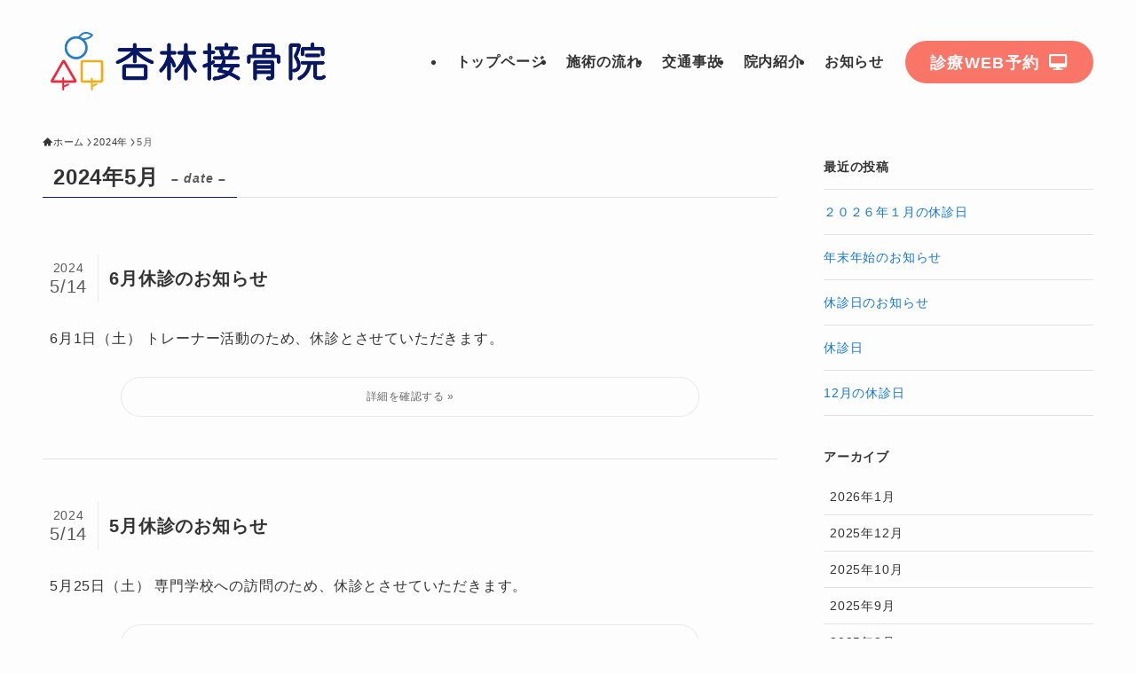

--- FILE ---
content_type: text/html; charset=UTF-8
request_url: https://kyorin-sekkotsuin.net/date/2024/05/
body_size: 13434
content:
<!DOCTYPE html><html lang="ja" data-loaded="false" data-scrolled="false" data-spmenu="closed"><head><meta charset="utf-8"><meta name="format-detection" content="telephone=no"><meta http-equiv="X-UA-Compatible" content="IE=edge"><meta name="viewport" content="width=device-width, viewport-fit=cover"><meta name='robots' content='max-image-preview:large' /><link rel="alternate" type="application/rss+xml" title="杏林接骨院 &raquo; フィード" href="https://kyorin-sekkotsuin.net/feed/" /><link rel="alternate" type="application/rss+xml" title="杏林接骨院 &raquo; コメントフィード" href="https://kyorin-sekkotsuin.net/comments/feed/" /><title>2024年5月 | 杏林接骨院</title><meta name="robots" content="noindex"><meta name="description" content="2024年5月の記事一覧ページです。"><link rel="canonical" href="https://kyorin-sekkotsuin.net/date/2024/05/"><meta property="og:locale" content="ja_JP"><meta property="og:type" content="website"><meta property="og:title" content="2024年5月 | 杏林接骨院"><meta property="og:description" content="2024年5月の記事一覧ページです。"><meta property="og:url" content="https://kyorin-sekkotsuin.net/date/2024/05/"><meta property="og:site_name" content="杏林接骨院"><meta name="twitter:card" content="summary"> <style id='wp-img-auto-sizes-contain-inline-css' type='text/css'>img:is([sizes=auto i],[sizes^="auto," i]){contain-intrinsic-size:3000px 1500px}
/*# sourceURL=wp-img-auto-sizes-contain-inline-css */</style><link rel='stylesheet' id='font-awesome-all-css' href='https://kyorin-sekkotsuin.net/wp-content/themes/swell/assets/font-awesome/v6/css/all.min.css?ver=2.10.0' type='text/css' media='all' /><style id='wp-block-library-inline-css' type='text/css'>:root{--wp-block-synced-color:#7a00df;--wp-block-synced-color--rgb:122,0,223;--wp-bound-block-color:var(--wp-block-synced-color);--wp-editor-canvas-background:#ddd;--wp-admin-theme-color:#007cba;--wp-admin-theme-color--rgb:0,124,186;--wp-admin-theme-color-darker-10:#006ba1;--wp-admin-theme-color-darker-10--rgb:0,107,160.5;--wp-admin-theme-color-darker-20:#005a87;--wp-admin-theme-color-darker-20--rgb:0,90,135;--wp-admin-border-width-focus:2px}@media (min-resolution:192dpi){:root{--wp-admin-border-width-focus:1.5px}}.wp-element-button{cursor:pointer}:root .has-very-light-gray-background-color{background-color:#eee}:root .has-very-dark-gray-background-color{background-color:#313131}:root .has-very-light-gray-color{color:#eee}:root .has-very-dark-gray-color{color:#313131}:root .has-vivid-green-cyan-to-vivid-cyan-blue-gradient-background{background:linear-gradient(135deg,#00d084,#0693e3)}:root .has-purple-crush-gradient-background{background:linear-gradient(135deg,#34e2e4,#4721fb 50%,#ab1dfe)}:root .has-hazy-dawn-gradient-background{background:linear-gradient(135deg,#faaca8,#dad0ec)}:root .has-subdued-olive-gradient-background{background:linear-gradient(135deg,#fafae1,#67a671)}:root .has-atomic-cream-gradient-background{background:linear-gradient(135deg,#fdd79a,#004a59)}:root .has-nightshade-gradient-background{background:linear-gradient(135deg,#330968,#31cdcf)}:root .has-midnight-gradient-background{background:linear-gradient(135deg,#020381,#2874fc)}:root{--wp--preset--font-size--normal:16px;--wp--preset--font-size--huge:42px}.has-regular-font-size{font-size:1em}.has-larger-font-size{font-size:2.625em}.has-normal-font-size{font-size:var(--wp--preset--font-size--normal)}.has-huge-font-size{font-size:var(--wp--preset--font-size--huge)}.has-text-align-center{text-align:center}.has-text-align-left{text-align:left}.has-text-align-right{text-align:right}.has-fit-text{white-space:nowrap!important}#end-resizable-editor-section{display:none}.aligncenter{clear:both}.items-justified-left{justify-content:flex-start}.items-justified-center{justify-content:center}.items-justified-right{justify-content:flex-end}.items-justified-space-between{justify-content:space-between}.screen-reader-text{border:0;clip-path:inset(50%);height:1px;margin:-1px;overflow:hidden;padding:0;position:absolute;width:1px;word-wrap:normal!important}.screen-reader-text:focus{background-color:#ddd;clip-path:none;color:#444;display:block;font-size:1em;height:auto;left:5px;line-height:normal;padding:15px 23px 14px;text-decoration:none;top:5px;width:auto;z-index:100000}html :where(.has-border-color){border-style:solid}html :where([style*=border-top-color]){border-top-style:solid}html :where([style*=border-right-color]){border-right-style:solid}html :where([style*=border-bottom-color]){border-bottom-style:solid}html :where([style*=border-left-color]){border-left-style:solid}html :where([style*=border-width]){border-style:solid}html :where([style*=border-top-width]){border-top-style:solid}html :where([style*=border-right-width]){border-right-style:solid}html :where([style*=border-bottom-width]){border-bottom-style:solid}html :where([style*=border-left-width]){border-left-style:solid}html :where(img[class*=wp-image-]){height:auto;max-width:100%}:where(figure){margin:0 0 1em}html :where(.is-position-sticky){--wp-admin--admin-bar--position-offset:var(--wp-admin--admin-bar--height,0px)}@media screen and (max-width:600px){html :where(.is-position-sticky){--wp-admin--admin-bar--position-offset:0px}}

/*# sourceURL=wp-block-library-inline-css */</style><style id='wp-block-archives-inline-css' type='text/css'>.wp-block-archives{box-sizing:border-box}.wp-block-archives-dropdown label{display:block}
/*# sourceURL=https://kyorin-sekkotsuin.net/wp-includes/blocks/archives/style.min.css */</style><style id='wp-block-categories-inline-css' type='text/css'>.wp-block-categories{box-sizing:border-box}.wp-block-categories.alignleft{margin-right:2em}.wp-block-categories.alignright{margin-left:2em}.wp-block-categories.wp-block-categories-dropdown.aligncenter{text-align:center}.wp-block-categories .wp-block-categories__label{display:block;width:100%}
/*# sourceURL=https://kyorin-sekkotsuin.net/wp-includes/blocks/categories/style.min.css */</style><style id='wp-block-heading-inline-css' type='text/css'>h1:where(.wp-block-heading).has-background,h2:where(.wp-block-heading).has-background,h3:where(.wp-block-heading).has-background,h4:where(.wp-block-heading).has-background,h5:where(.wp-block-heading).has-background,h6:where(.wp-block-heading).has-background{padding:1.25em 2.375em}h1.has-text-align-left[style*=writing-mode]:where([style*=vertical-lr]),h1.has-text-align-right[style*=writing-mode]:where([style*=vertical-rl]),h2.has-text-align-left[style*=writing-mode]:where([style*=vertical-lr]),h2.has-text-align-right[style*=writing-mode]:where([style*=vertical-rl]),h3.has-text-align-left[style*=writing-mode]:where([style*=vertical-lr]),h3.has-text-align-right[style*=writing-mode]:where([style*=vertical-rl]),h4.has-text-align-left[style*=writing-mode]:where([style*=vertical-lr]),h4.has-text-align-right[style*=writing-mode]:where([style*=vertical-rl]),h5.has-text-align-left[style*=writing-mode]:where([style*=vertical-lr]),h5.has-text-align-right[style*=writing-mode]:where([style*=vertical-rl]),h6.has-text-align-left[style*=writing-mode]:where([style*=vertical-lr]),h6.has-text-align-right[style*=writing-mode]:where([style*=vertical-rl]){rotate:180deg}
/*# sourceURL=https://kyorin-sekkotsuin.net/wp-includes/blocks/heading/style.min.css */</style><style id='wp-block-latest-posts-inline-css' type='text/css'>.wp-block-latest-posts{box-sizing:border-box}.wp-block-latest-posts.alignleft{margin-right:2em}.wp-block-latest-posts.alignright{margin-left:2em}.wp-block-latest-posts.wp-block-latest-posts__list{list-style:none}.wp-block-latest-posts.wp-block-latest-posts__list li{clear:both;overflow-wrap:break-word}.wp-block-latest-posts.is-grid{display:flex;flex-wrap:wrap}.wp-block-latest-posts.is-grid li{margin:0 1.25em 1.25em 0;width:100%}@media (min-width:600px){.wp-block-latest-posts.columns-2 li{width:calc(50% - .625em)}.wp-block-latest-posts.columns-2 li:nth-child(2n){margin-right:0}.wp-block-latest-posts.columns-3 li{width:calc(33.33333% - .83333em)}.wp-block-latest-posts.columns-3 li:nth-child(3n){margin-right:0}.wp-block-latest-posts.columns-4 li{width:calc(25% - .9375em)}.wp-block-latest-posts.columns-4 li:nth-child(4n){margin-right:0}.wp-block-latest-posts.columns-5 li{width:calc(20% - 1em)}.wp-block-latest-posts.columns-5 li:nth-child(5n){margin-right:0}.wp-block-latest-posts.columns-6 li{width:calc(16.66667% - 1.04167em)}.wp-block-latest-posts.columns-6 li:nth-child(6n){margin-right:0}}:root :where(.wp-block-latest-posts.is-grid){padding:0}:root :where(.wp-block-latest-posts.wp-block-latest-posts__list){padding-left:0}.wp-block-latest-posts__post-author,.wp-block-latest-posts__post-date{display:block;font-size:.8125em}.wp-block-latest-posts__post-excerpt,.wp-block-latest-posts__post-full-content{margin-bottom:1em;margin-top:.5em}.wp-block-latest-posts__featured-image a{display:inline-block}.wp-block-latest-posts__featured-image img{height:auto;max-width:100%;width:auto}.wp-block-latest-posts__featured-image.alignleft{float:left;margin-right:1em}.wp-block-latest-posts__featured-image.alignright{float:right;margin-left:1em}.wp-block-latest-posts__featured-image.aligncenter{margin-bottom:1em;text-align:center}
/*# sourceURL=https://kyorin-sekkotsuin.net/wp-includes/blocks/latest-posts/style.min.css */</style><style id='wp-block-group-inline-css' type='text/css'>.wp-block-group{box-sizing:border-box}:where(.wp-block-group.wp-block-group-is-layout-constrained){position:relative}
/*# sourceURL=https://kyorin-sekkotsuin.net/wp-includes/blocks/group/style.min.css */</style><style id='global-styles-inline-css' type='text/css'>:root{--wp--preset--aspect-ratio--square: 1;--wp--preset--aspect-ratio--4-3: 4/3;--wp--preset--aspect-ratio--3-4: 3/4;--wp--preset--aspect-ratio--3-2: 3/2;--wp--preset--aspect-ratio--2-3: 2/3;--wp--preset--aspect-ratio--16-9: 16/9;--wp--preset--aspect-ratio--9-16: 9/16;--wp--preset--color--black: #000;--wp--preset--color--cyan-bluish-gray: #abb8c3;--wp--preset--color--white: #fff;--wp--preset--color--pale-pink: #f78da7;--wp--preset--color--vivid-red: #cf2e2e;--wp--preset--color--luminous-vivid-orange: #ff6900;--wp--preset--color--luminous-vivid-amber: #fcb900;--wp--preset--color--light-green-cyan: #7bdcb5;--wp--preset--color--vivid-green-cyan: #00d084;--wp--preset--color--pale-cyan-blue: #8ed1fc;--wp--preset--color--vivid-cyan-blue: #0693e3;--wp--preset--color--vivid-purple: #9b51e0;--wp--preset--color--swl-main: var(--color_main);--wp--preset--color--swl-main-thin: var(--color_main_thin);--wp--preset--color--swl-gray: var(--color_gray);--wp--preset--color--swl-deep-01: var(--color_deep01);--wp--preset--color--swl-deep-02: var(--color_deep02);--wp--preset--color--swl-deep-03: var(--color_deep03);--wp--preset--color--swl-deep-04: var(--color_deep04);--wp--preset--color--swl-pale-01: var(--color_pale01);--wp--preset--color--swl-pale-02: var(--color_pale02);--wp--preset--color--swl-pale-03: var(--color_pale03);--wp--preset--color--swl-pale-04: var(--color_pale04);--wp--preset--gradient--vivid-cyan-blue-to-vivid-purple: linear-gradient(135deg,rgb(6,147,227) 0%,rgb(155,81,224) 100%);--wp--preset--gradient--light-green-cyan-to-vivid-green-cyan: linear-gradient(135deg,rgb(122,220,180) 0%,rgb(0,208,130) 100%);--wp--preset--gradient--luminous-vivid-amber-to-luminous-vivid-orange: linear-gradient(135deg,rgb(252,185,0) 0%,rgb(255,105,0) 100%);--wp--preset--gradient--luminous-vivid-orange-to-vivid-red: linear-gradient(135deg,rgb(255,105,0) 0%,rgb(207,46,46) 100%);--wp--preset--gradient--very-light-gray-to-cyan-bluish-gray: linear-gradient(135deg,rgb(238,238,238) 0%,rgb(169,184,195) 100%);--wp--preset--gradient--cool-to-warm-spectrum: linear-gradient(135deg,rgb(74,234,220) 0%,rgb(151,120,209) 20%,rgb(207,42,186) 40%,rgb(238,44,130) 60%,rgb(251,105,98) 80%,rgb(254,248,76) 100%);--wp--preset--gradient--blush-light-purple: linear-gradient(135deg,rgb(255,206,236) 0%,rgb(152,150,240) 100%);--wp--preset--gradient--blush-bordeaux: linear-gradient(135deg,rgb(254,205,165) 0%,rgb(254,45,45) 50%,rgb(107,0,62) 100%);--wp--preset--gradient--luminous-dusk: linear-gradient(135deg,rgb(255,203,112) 0%,rgb(199,81,192) 50%,rgb(65,88,208) 100%);--wp--preset--gradient--pale-ocean: linear-gradient(135deg,rgb(255,245,203) 0%,rgb(182,227,212) 50%,rgb(51,167,181) 100%);--wp--preset--gradient--electric-grass: linear-gradient(135deg,rgb(202,248,128) 0%,rgb(113,206,126) 100%);--wp--preset--gradient--midnight: linear-gradient(135deg,rgb(2,3,129) 0%,rgb(40,116,252) 100%);--wp--preset--font-size--small: 0.9em;--wp--preset--font-size--medium: 1.1em;--wp--preset--font-size--large: 1.25em;--wp--preset--font-size--x-large: 42px;--wp--preset--font-size--xs: 0.75em;--wp--preset--font-size--huge: 1.6em;--wp--preset--spacing--20: 0.44rem;--wp--preset--spacing--30: 0.67rem;--wp--preset--spacing--40: 1rem;--wp--preset--spacing--50: 1.5rem;--wp--preset--spacing--60: 2.25rem;--wp--preset--spacing--70: 3.38rem;--wp--preset--spacing--80: 5.06rem;--wp--preset--shadow--natural: 6px 6px 9px rgba(0, 0, 0, 0.2);--wp--preset--shadow--deep: 12px 12px 50px rgba(0, 0, 0, 0.4);--wp--preset--shadow--sharp: 6px 6px 0px rgba(0, 0, 0, 0.2);--wp--preset--shadow--outlined: 6px 6px 0px -3px rgb(255, 255, 255), 6px 6px rgb(0, 0, 0);--wp--preset--shadow--crisp: 6px 6px 0px rgb(0, 0, 0);}:where(.is-layout-flex){gap: 0.5em;}:where(.is-layout-grid){gap: 0.5em;}body .is-layout-flex{display: flex;}.is-layout-flex{flex-wrap: wrap;align-items: center;}.is-layout-flex > :is(*, div){margin: 0;}body .is-layout-grid{display: grid;}.is-layout-grid > :is(*, div){margin: 0;}:where(.wp-block-columns.is-layout-flex){gap: 2em;}:where(.wp-block-columns.is-layout-grid){gap: 2em;}:where(.wp-block-post-template.is-layout-flex){gap: 1.25em;}:where(.wp-block-post-template.is-layout-grid){gap: 1.25em;}.has-black-color{color: var(--wp--preset--color--black) !important;}.has-cyan-bluish-gray-color{color: var(--wp--preset--color--cyan-bluish-gray) !important;}.has-white-color{color: var(--wp--preset--color--white) !important;}.has-pale-pink-color{color: var(--wp--preset--color--pale-pink) !important;}.has-vivid-red-color{color: var(--wp--preset--color--vivid-red) !important;}.has-luminous-vivid-orange-color{color: var(--wp--preset--color--luminous-vivid-orange) !important;}.has-luminous-vivid-amber-color{color: var(--wp--preset--color--luminous-vivid-amber) !important;}.has-light-green-cyan-color{color: var(--wp--preset--color--light-green-cyan) !important;}.has-vivid-green-cyan-color{color: var(--wp--preset--color--vivid-green-cyan) !important;}.has-pale-cyan-blue-color{color: var(--wp--preset--color--pale-cyan-blue) !important;}.has-vivid-cyan-blue-color{color: var(--wp--preset--color--vivid-cyan-blue) !important;}.has-vivid-purple-color{color: var(--wp--preset--color--vivid-purple) !important;}.has-black-background-color{background-color: var(--wp--preset--color--black) !important;}.has-cyan-bluish-gray-background-color{background-color: var(--wp--preset--color--cyan-bluish-gray) !important;}.has-white-background-color{background-color: var(--wp--preset--color--white) !important;}.has-pale-pink-background-color{background-color: var(--wp--preset--color--pale-pink) !important;}.has-vivid-red-background-color{background-color: var(--wp--preset--color--vivid-red) !important;}.has-luminous-vivid-orange-background-color{background-color: var(--wp--preset--color--luminous-vivid-orange) !important;}.has-luminous-vivid-amber-background-color{background-color: var(--wp--preset--color--luminous-vivid-amber) !important;}.has-light-green-cyan-background-color{background-color: var(--wp--preset--color--light-green-cyan) !important;}.has-vivid-green-cyan-background-color{background-color: var(--wp--preset--color--vivid-green-cyan) !important;}.has-pale-cyan-blue-background-color{background-color: var(--wp--preset--color--pale-cyan-blue) !important;}.has-vivid-cyan-blue-background-color{background-color: var(--wp--preset--color--vivid-cyan-blue) !important;}.has-vivid-purple-background-color{background-color: var(--wp--preset--color--vivid-purple) !important;}.has-black-border-color{border-color: var(--wp--preset--color--black) !important;}.has-cyan-bluish-gray-border-color{border-color: var(--wp--preset--color--cyan-bluish-gray) !important;}.has-white-border-color{border-color: var(--wp--preset--color--white) !important;}.has-pale-pink-border-color{border-color: var(--wp--preset--color--pale-pink) !important;}.has-vivid-red-border-color{border-color: var(--wp--preset--color--vivid-red) !important;}.has-luminous-vivid-orange-border-color{border-color: var(--wp--preset--color--luminous-vivid-orange) !important;}.has-luminous-vivid-amber-border-color{border-color: var(--wp--preset--color--luminous-vivid-amber) !important;}.has-light-green-cyan-border-color{border-color: var(--wp--preset--color--light-green-cyan) !important;}.has-vivid-green-cyan-border-color{border-color: var(--wp--preset--color--vivid-green-cyan) !important;}.has-pale-cyan-blue-border-color{border-color: var(--wp--preset--color--pale-cyan-blue) !important;}.has-vivid-cyan-blue-border-color{border-color: var(--wp--preset--color--vivid-cyan-blue) !important;}.has-vivid-purple-border-color{border-color: var(--wp--preset--color--vivid-purple) !important;}.has-vivid-cyan-blue-to-vivid-purple-gradient-background{background: var(--wp--preset--gradient--vivid-cyan-blue-to-vivid-purple) !important;}.has-light-green-cyan-to-vivid-green-cyan-gradient-background{background: var(--wp--preset--gradient--light-green-cyan-to-vivid-green-cyan) !important;}.has-luminous-vivid-amber-to-luminous-vivid-orange-gradient-background{background: var(--wp--preset--gradient--luminous-vivid-amber-to-luminous-vivid-orange) !important;}.has-luminous-vivid-orange-to-vivid-red-gradient-background{background: var(--wp--preset--gradient--luminous-vivid-orange-to-vivid-red) !important;}.has-very-light-gray-to-cyan-bluish-gray-gradient-background{background: var(--wp--preset--gradient--very-light-gray-to-cyan-bluish-gray) !important;}.has-cool-to-warm-spectrum-gradient-background{background: var(--wp--preset--gradient--cool-to-warm-spectrum) !important;}.has-blush-light-purple-gradient-background{background: var(--wp--preset--gradient--blush-light-purple) !important;}.has-blush-bordeaux-gradient-background{background: var(--wp--preset--gradient--blush-bordeaux) !important;}.has-luminous-dusk-gradient-background{background: var(--wp--preset--gradient--luminous-dusk) !important;}.has-pale-ocean-gradient-background{background: var(--wp--preset--gradient--pale-ocean) !important;}.has-electric-grass-gradient-background{background: var(--wp--preset--gradient--electric-grass) !important;}.has-midnight-gradient-background{background: var(--wp--preset--gradient--midnight) !important;}.has-small-font-size{font-size: var(--wp--preset--font-size--small) !important;}.has-medium-font-size{font-size: var(--wp--preset--font-size--medium) !important;}.has-large-font-size{font-size: var(--wp--preset--font-size--large) !important;}.has-x-large-font-size{font-size: var(--wp--preset--font-size--x-large) !important;}
/*# sourceURL=global-styles-inline-css */</style><link rel='stylesheet' id='swell-icons-css' href='https://kyorin-sekkotsuin.net/wp-content/cache/autoptimize/autoptimize_single_db84e494b97b5e9030f2ae09bd772a06.php?ver=2.10.0' type='text/css' media='all' /><link rel='stylesheet' id='main_style-css' href='https://kyorin-sekkotsuin.net/wp-content/cache/autoptimize/autoptimize_single_fc223da7cf77a0bccd7a5ce42119e889.php?ver=2.10.0' type='text/css' media='all' /><link rel='stylesheet' id='swell_blocks-css' href='https://kyorin-sekkotsuin.net/wp-content/cache/autoptimize/autoptimize_single_743e8dc6c62d6c167a136a0c951e9446.php?ver=2.10.0' type='text/css' media='all' /><style id='swell_custom-inline-css' type='text/css'>:root{--swl-fz--content:15px;--swl-font_family:"游ゴシック体", "Yu Gothic", YuGothic, "Hiragino Kaku Gothic ProN", "Hiragino Sans", Meiryo, sans-serif;--swl-font_weight:500;--color_main:#081763;--color_text:#333;--color_link:#1176d4;--color_htag:#081763;--color_bg:#fdfdfd;--color_gradient1:#d8ffff;--color_gradient2:#87e7ff;--color_main_thin:rgba(10, 29, 124, 0.05 );--color_main_dark:rgba(6, 17, 74, 1 );--color_list_check:#081763;--color_list_num:#081763;--color_list_good:#86dd7b;--color_list_triangle:#f4e03a;--color_list_bad:#f36060;--color_faq_q:#d55656;--color_faq_a:#6599b7;--color_icon_good:#3cd250;--color_icon_good_bg:#ecffe9;--color_icon_bad:#4b73eb;--color_icon_bad_bg:#eafaff;--color_icon_info:#f578b4;--color_icon_info_bg:#fff0fa;--color_icon_announce:#ffa537;--color_icon_announce_bg:#fff5f0;--color_icon_pen:#7a7a7a;--color_icon_pen_bg:#f7f7f7;--color_icon_book:#787364;--color_icon_book_bg:#f8f6ef;--color_icon_point:#ffa639;--color_icon_check:#86d67c;--color_icon_batsu:#f36060;--color_icon_hatena:#5295cc;--color_icon_caution:#f7da38;--color_icon_memo:#84878a;--color_deep01:#e44141;--color_deep02:#3d79d5;--color_deep03:#63a84d;--color_deep04:#f09f4d;--color_pale01:#fff2f0;--color_pale02:#f3f8fd;--color_pale03:#f1f9ee;--color_pale04:#fdf9ee;--color_mark_blue:#b7e3ff;--color_mark_green:#bdf9c3;--color_mark_yellow:#fcf69f;--color_mark_orange:#ffddbc;--border01:solid 1px var(--color_main);--border02:double 4px var(--color_main);--border03:dashed 2px var(--color_border);--border04:solid 4px var(--color_gray);--card_posts_thumb_ratio:56.25%;--list_posts_thumb_ratio:61.805%;--big_posts_thumb_ratio:56.25%;--thumb_posts_thumb_ratio:61.805%;--blogcard_thumb_ratio:56.25%;--color_header_bg:#fdfdfd;--color_header_text:#333;--color_footer_bg:#081763;--color_footer_text:#ffffff;--container_size:1200px;--article_size:1200px;--logo_size_sp:48px;--logo_size_pc:80px;--logo_size_pcfix:32px;}.swl-cell-bg[data-icon="doubleCircle"]{--cell-icon-color:#ffc977}.swl-cell-bg[data-icon="circle"]{--cell-icon-color:#94e29c}.swl-cell-bg[data-icon="triangle"]{--cell-icon-color:#eeda2f}.swl-cell-bg[data-icon="close"]{--cell-icon-color:#ec9191}.swl-cell-bg[data-icon="hatena"]{--cell-icon-color:#93c9da}.swl-cell-bg[data-icon="check"]{--cell-icon-color:#94e29c}.swl-cell-bg[data-icon="line"]{--cell-icon-color:#9b9b9b}.cap_box[data-colset="col1"]{--capbox-color:#f59b5f;--capbox-color--bg:#fff8eb}.cap_box[data-colset="col2"]{--capbox-color:#5fb9f5;--capbox-color--bg:#edf5ff}.cap_box[data-colset="col3"]{--capbox-color:#081763;--capbox-color--bg:#ffffff}.red_{--the-btn-color:#081763;--the-btn-color2:#ffbc49;--the-solid-shadow: rgba(6, 17, 74, 1 )}.blue_{--the-btn-color:#ffffff;--the-btn-color2:#35eaff;--the-solid-shadow: rgba(191, 191, 191, 1 )}.green_{--the-btn-color:#62d847;--the-btn-color2:#7bf7bd;--the-solid-shadow: rgba(74, 162, 53, 1 )}.is-style-btn_normal{--the-btn-radius:80px}.is-style-btn_solid{--the-btn-radius:80px}.is-style-btn_shiny{--the-btn-radius:80px}.is-style-btn_line{--the-btn-radius:80px}.post_content blockquote{padding:1.5em 2em 1.5em 3em}.post_content blockquote::before{content:"";display:block;width:5px;height:calc(100% - 3em);top:1.5em;left:1.5em;border-left:solid 1px rgba(180,180,180,.75);border-right:solid 1px rgba(180,180,180,.75);}.mark_blue{background:-webkit-linear-gradient(transparent 64%,var(--color_mark_blue) 0%);background:linear-gradient(transparent 64%,var(--color_mark_blue) 0%)}.mark_green{background:-webkit-linear-gradient(transparent 64%,var(--color_mark_green) 0%);background:linear-gradient(transparent 64%,var(--color_mark_green) 0%)}.mark_yellow{background:-webkit-linear-gradient(transparent 64%,var(--color_mark_yellow) 0%);background:linear-gradient(transparent 64%,var(--color_mark_yellow) 0%)}.mark_orange{background:-webkit-linear-gradient(transparent 64%,var(--color_mark_orange) 0%);background:linear-gradient(transparent 64%,var(--color_mark_orange) 0%)}[class*="is-style-icon_"]{color:#333;border-width:0}[class*="is-style-big_icon_"]{border-width:2px;border-style:solid}[data-col="gray"] .c-balloon__text{background:#f7f7f7;border-color:#ccc}[data-col="gray"] .c-balloon__before{border-right-color:#f7f7f7}[data-col="green"] .c-balloon__text{background:#d1f8c2;border-color:#9ddd93}[data-col="green"] .c-balloon__before{border-right-color:#d1f8c2}[data-col="blue"] .c-balloon__text{background:#e2f6ff;border-color:#93d2f0}[data-col="blue"] .c-balloon__before{border-right-color:#e2f6ff}[data-col="red"] .c-balloon__text{background:#ffebeb;border-color:#f48789}[data-col="red"] .c-balloon__before{border-right-color:#ffebeb}[data-col="yellow"] .c-balloon__text{background:#f9f7d2;border-color:#fbe593}[data-col="yellow"] .c-balloon__before{border-right-color:#f9f7d2}.-type-list2 .p-postList__body::after,.-type-big .p-postList__body::after{content: "詳細を確認する »";}.c-postThumb__cat{background-color:#081763;color:#fff;background-image: repeating-linear-gradient(-45deg,rgba(255,255,255,.1),rgba(255,255,255,.1) 6px,transparent 6px,transparent 12px)}.post_content h2:where(:not([class^="swell-block-"]):not(.faq_q):not(.p-postList__title)){background:var(--color_htag);padding:.75em 1em;color:#fff}.post_content h2:where(:not([class^="swell-block-"]):not(.faq_q):not(.p-postList__title))::before{position:absolute;display:block;pointer-events:none;content:"";top:-4px;left:0;width:100%;height:calc(100% + 4px);box-sizing:content-box;border-top:solid 2px var(--color_htag);border-bottom:solid 2px var(--color_htag)}.post_content h3:where(:not([class^="swell-block-"]):not(.faq_q):not(.p-postList__title)){padding:0 .5em .5em}.post_content h3:where(:not([class^="swell-block-"]):not(.faq_q):not(.p-postList__title))::before{content:"";width:100%;height:2px;background: repeating-linear-gradient(90deg, var(--color_htag) 0%, var(--color_htag) 29.3%, rgba(150,150,150,.2) 29.3%, rgba(150,150,150,.2) 100%)}.post_content h4:where(:not([class^="swell-block-"]):not(.faq_q):not(.p-postList__title)){padding:0 0 0 16px;border-left:solid 2px var(--color_htag)}.l-header__menuBtn{order:3}.l-header__customBtn{order:1}.c-gnav a::after{background:var(--color_main);width:100%;height:2px;transform:scaleX(0)}.p-spHeadMenu .menu-item.-current{border-bottom-color:var(--color_main)}.c-gnav > li:hover > a::after,.c-gnav > .-current > a::after{transform: scaleX(1)}.c-gnav .sub-menu{color:#333;background:#fff}.l-fixHeader::before{opacity:1}#pagetop{border-radius:50%}#before_footer_widget{margin-bottom:0}.c-widget__title.-spmenu{padding:.5em .75em;border-radius:var(--swl-radius--2, 0px);background:var(--color_main);color:#fff;}.c-widget__title.-footer{padding:.5em}.c-widget__title.-footer::before{content:"";bottom:0;left:0;width:40%;z-index:1;background:var(--color_main)}.c-widget__title.-footer::after{content:"";bottom:0;left:0;width:100%;background:var(--color_border)}.c-secTitle{border-left:solid 2px var(--color_main);padding:0em .75em}.p-spMenu{color:#333}.p-spMenu__inner::before{background:#fdfdfd;opacity:1}.p-spMenu__overlay{background:#000;opacity:0.6}[class*="page-numbers"]{color:#fff;background-color:#dedede}a{text-decoration: none}.l-topTitleArea.c-filterLayer::before{background-color:#000;opacity:0.2;content:""}@media screen and (min-width: 960px){:root{}}@media screen and (max-width: 959px){:root{}.l-header__logo{order:2;text-align:center}}@media screen and (min-width: 600px){:root{--swl-fz--content:16px;}}@media screen and (max-width: 599px){:root{}}@media (min-width: 1408px) {.alignwide{left:-100px;width:calc(100% + 200px);}}@media (max-width: 1408px) {.-sidebar-off .swell-block-fullWide__inner.l-container .alignwide{left:0px;width:100%;}}.l-fixHeader .l-fixHeader__gnav{order:0}[data-scrolled=true] .l-fixHeader[data-ready]{opacity:1;-webkit-transform:translateY(0)!important;transform:translateY(0)!important;visibility:visible}.-body-solid .l-fixHeader{box-shadow:0 2px 4px var(--swl-color_shadow)}.l-fixHeader__inner{align-items:stretch;color:var(--color_header_text);display:flex;padding-bottom:0;padding-top:0;position:relative;z-index:1}.l-fixHeader__logo{align-items:center;display:flex;line-height:1;margin-right:24px;order:0;padding:16px 0}.is-style-btn_normal a,.is-style-btn_shiny a{box-shadow:var(--swl-btn_shadow)}.c-shareBtns__btn,.is-style-balloon>.c-tabList .c-tabList__button,.p-snsCta,[class*=page-numbers]{box-shadow:var(--swl-box_shadow)}.p-articleThumb__img,.p-articleThumb__youtube{box-shadow:var(--swl-img_shadow)}.p-pickupBanners__item .c-bannerLink,.p-postList__thumb{box-shadow:0 2px 8px rgba(0,0,0,.1),0 4px 4px -4px rgba(0,0,0,.1)}.p-postList.-w-ranking li:before{background-image:repeating-linear-gradient(-45deg,hsla(0,0%,100%,.1),hsla(0,0%,100%,.1) 6px,transparent 0,transparent 12px);box-shadow:1px 1px 4px rgba(0,0,0,.2)}:root{--swl-radius--2:2px;--swl-radius--4:4px;--swl-radius--8:8px}.c-categoryList__link,.c-tagList__link,.tag-cloud-link{border-radius:16px;padding:6px 10px}.-related .p-postList__thumb,.is-style-bg_gray,.is-style-bg_main,.is-style-bg_main_thin,.is-style-bg_stripe,.is-style-border_dg,.is-style-border_dm,.is-style-border_sg,.is-style-border_sm,.is-style-dent_box,.is-style-note_box,.is-style-stitch,[class*=is-style-big_icon_],input[type=number],input[type=text],textarea{border-radius:4px}.-ps-style-img .p-postList__link,.-type-thumb .p-postList__link,.p-postList__thumb{border-radius:12px;overflow:hidden;z-index:0}.c-widget .-type-list.-w-ranking .p-postList__item:before{border-radius:16px;left:2px;top:2px}.c-widget .-type-card.-w-ranking .p-postList__item:before{border-radius:0 0 4px 4px}.c-postThumb__cat{border-radius:16px;margin:.5em;padding:0 8px}.cap_box_ttl{border-radius:2px 2px 0 0}.cap_box_content{border-radius:0 0 2px 2px}.cap_box.is-style-small_ttl .cap_box_content{border-radius:0 2px 2px 2px}.cap_box.is-style-inner .cap_box_content,.cap_box.is-style-onborder_ttl .cap_box_content,.cap_box.is-style-onborder_ttl2 .cap_box_content,.cap_box.is-style-onborder_ttl2 .cap_box_ttl,.cap_box.is-style-shadow{border-radius:2px}.is-style-more_btn a,.p-postList__body:after,.submit{border-radius:40px}@media (min-width:960px){#sidebar .-type-list .p-postList__thumb{border-radius:8px}}@media not all and (min-width:960px){.-ps-style-img .p-postList__link,.-type-thumb .p-postList__link,.p-postList__thumb{border-radius:8px}}@media (min-width:960px){.-series .l-header__inner{align-items:stretch;display:flex}.-series .l-header__logo{align-items:center;display:flex;flex-wrap:wrap;margin-right:24px;padding:16px 0}.-series .l-header__logo .c-catchphrase{font-size:13px;padding:4px 0}.-series .c-headLogo{margin-right:16px}.-series-right .l-header__inner{justify-content:space-between}.-series-right .c-gnavWrap{margin-left:auto}.-series-right .w-header{margin-left:12px}.-series-left .w-header{margin-left:auto}}@media (min-width:960px) and (min-width:600px){.-series .c-headLogo{max-width:400px}}.c-submenuToggleBtn:after{content:"";height:100%;left:0;position:absolute;top:0;width:100%;z-index:0}.c-submenuToggleBtn{cursor:pointer;display:block;height:2em;line-height:2;position:absolute;right:8px;text-align:center;top:50%;-webkit-transform:translateY(-50%);transform:translateY(-50%);width:2em;z-index:1}.c-submenuToggleBtn:before{content:"\e910";display:inline-block;font-family:icomoon;font-size:14px;transition:-webkit-transform .25s;transition:transform .25s;transition:transform .25s,-webkit-transform .25s}.c-submenuToggleBtn:after{border:1px solid;opacity:.15;transition:background-color .25s}.c-submenuToggleBtn.is-opened:before{-webkit-transform:rotate(-180deg);transform:rotate(-180deg)}.widget_categories>ul>.cat-item>a,.wp-block-categories-list>li>a{padding-left:1.75em}.c-listMenu a{padding:.75em .5em;position:relative}.c-gnav .sub-menu a:not(:last-child),.c-listMenu a:not(:last-child){padding-right:40px}.c-gnav .sub-menu .sub-menu{box-shadow:none}.c-gnav .sub-menu .sub-menu,.c-listMenu .children,.c-listMenu .sub-menu{height:0;margin:0;opacity:0;overflow:hidden;position:relative;transition:.25s}.c-gnav .sub-menu .sub-menu.is-opened,.c-listMenu .children.is-opened,.c-listMenu .sub-menu.is-opened{height:auto;opacity:1;visibility:visible}.c-gnav .sub-menu .sub-menu a,.c-listMenu .children a,.c-listMenu .sub-menu a{font-size:.9em;padding-left:1.5em}.c-gnav .sub-menu .sub-menu ul a,.c-listMenu .children ul a,.c-listMenu .sub-menu ul a{padding-left:2.25em}@media (min-width:600px){.c-submenuToggleBtn{height:28px;line-height:28px;transition:background-color .25s;width:28px}}@media (min-width:960px){.c-submenuToggleBtn:hover:after{background-color:currentcolor}}:root{--color_content_bg:var(--color_bg);}.c-widget__title.-side{padding:.5em}.c-widget__title.-side::before{content:"";bottom:0;left:0;width:40%;z-index:1;background:var(--color_main)}.c-widget__title.-side::after{content:"";bottom:0;left:0;width:100%;background:var(--color_border)}@media screen and (min-width: 960px){:root{}}@media screen and (max-width: 959px){:root{}}@media screen and (min-width: 600px){:root{}}@media screen and (max-width: 599px){:root{}}.swell-block-fullWide__inner.l-container{--swl-fw_inner_pad:var(--swl-pad_container,0px)}@media (min-width:960px){.-sidebar-on .l-content .alignfull,.-sidebar-on .l-content .alignwide{left:-16px;width:calc(100% + 32px)}.swell-block-fullWide__inner.l-article{--swl-fw_inner_pad:var(--swl-pad_post_content,0px)}.-sidebar-on .swell-block-fullWide__inner .alignwide{left:0;width:100%}.-sidebar-on .swell-block-fullWide__inner .alignfull{left:calc(0px - var(--swl-fw_inner_pad, 0))!important;margin-left:0!important;margin-right:0!important;width:calc(100% + var(--swl-fw_inner_pad, 0)*2)!important}}
/*# sourceURL=swell_custom-inline-css */</style><link rel='stylesheet' id='swell-parts/footer-css' href='https://kyorin-sekkotsuin.net/wp-content/cache/autoptimize/autoptimize_single_e08e7f33a31d1bea720b17796bee97c1.php?ver=2.10.0' type='text/css' media='all' /><link rel='stylesheet' id='swell-page/archive-css' href='https://kyorin-sekkotsuin.net/wp-content/cache/autoptimize/autoptimize_single_4c1adffdaf0a30fef37e3408c1b18bd1.php?ver=2.10.0' type='text/css' media='all' /><style id='classic-theme-styles-inline-css' type='text/css'>/*! This file is auto-generated */
.wp-block-button__link{color:#fff;background-color:#32373c;border-radius:9999px;box-shadow:none;text-decoration:none;padding:calc(.667em + 2px) calc(1.333em + 2px);font-size:1.125em}.wp-block-file__button{background:#32373c;color:#fff;text-decoration:none}
/*# sourceURL=/wp-includes/css/classic-themes.min.css */</style><link rel='stylesheet' id='child_style-css' href='https://kyorin-sekkotsuin.net/wp-content/cache/autoptimize/autoptimize_single_79fcd8d5132fe9441868d75e454fca8d.php?ver=2024042643613' type='text/css' media='all' /> <noscript><link href="https://kyorin-sekkotsuin.net/wp-content/themes/swell/build/css/noscript.css" rel="stylesheet"></noscript><link rel="https://api.w.org/" href="https://kyorin-sekkotsuin.net/wp-json/" /><link rel="icon" href="https://kyorin-sekkotsuin.net/wp-content/uploads/2024/04/cropped-favicon-32x32.png" sizes="32x32" /><link rel="icon" href="https://kyorin-sekkotsuin.net/wp-content/uploads/2024/04/cropped-favicon-192x192.png" sizes="192x192" /><link rel="apple-touch-icon" href="https://kyorin-sekkotsuin.net/wp-content/uploads/2024/04/cropped-favicon-180x180.png" /><meta name="msapplication-TileImage" content="https://kyorin-sekkotsuin.net/wp-content/uploads/2024/04/cropped-favicon-270x270.png" /><link rel="stylesheet" href="https://kyorin-sekkotsuin.net/wp-content/cache/autoptimize/autoptimize_single_46f297b00bc8ce991d69871bcb77a2da.php" media="print" ></head><body><div id="body_wrap" class="archive date wp-theme-swell wp-child-theme-swell_child -body-solid -index-off -sidebar-on -frame-off" ><div id="sp_menu" class="p-spMenu -right"><div class="p-spMenu__inner"><div class="p-spMenu__closeBtn"> <button class="c-iconBtn -menuBtn c-plainBtn" data-onclick="toggleMenu" aria-label="メニューを閉じる"> <i class="c-iconBtn__icon icon-close-thin"></i> </button></div><div class="p-spMenu__body"><div class="c-widget__title -spmenu"> MENU</div><div class="p-spMenu__nav"><ul class="c-spnav c-listMenu"><li class="menu-item menu-item-type-post_type menu-item-object-page menu-item-home menu-item-48"><a href="https://kyorin-sekkotsuin.net/">トップページ</a></li><li class="menu-item menu-item-type-post_type menu-item-object-page menu-item-50"><a href="https://kyorin-sekkotsuin.net/flow/">施術の流れ</a></li><li class="menu-item menu-item-type-post_type menu-item-object-page menu-item-51"><a href="https://kyorin-sekkotsuin.net/accident/">交通事故</a></li><li class="menu-item menu-item-type-post_type menu-item-object-page menu-item-588"><a href="https://kyorin-sekkotsuin.net/introduction/">院内紹介</a></li><li class="menu-item menu-item-type-post_type menu-item-object-page current_page_parent menu-item-49"><a href="https://kyorin-sekkotsuin.net/info-list/">お知らせ</a></li></ul></div><div id="sp_menu_bottom" class="p-spMenu__bottom w-spMenuBottom"><div id="custom_html-7" class="widget_text c-widget widget_custom_html"><div class="textwidget custom-html-widget"><div class="p-blogParts post_content" data-partsID="378"><div class="blog-parts-spMenu"><table class="schedule--table"><tbody><tr><th class="fz-14">受付時間</th><th>月</th><th>火</th><th>水</th><th>木</th><th>金</th><th>土</th><th>日</th></tr><tr><td class="fz-16">9:00〜12:00</td><td class="txt-main">●</td><td class="txt-main">●</td><td class="txt-main">●</td><td class="txt-main">●</td><td class="txt-main">●</td><td class="txt-main">●</td><td class="txt-main">休</td></tr><tr><td class="fz-16">15:00〜20:30</td><td class="txt-main">●</td><td class="txt-main">●</td><td class="txt-main">●</td><td class="txt-main">●</td><td class="txt-main">●</td><td class="txt-main">休</td><td class="txt-main">休</td></tr></tbody></table><div class="schedule--info"><p class="schedule--address">〒300-0849<br>茨城県土浦市中村西根1053-1<br>TEL/FAX　029-841-1511</p> <a href="https://www.google.com/maps/place/%E6%9D%8F%E6%9E%97%E6%8E%A5%E9%AA%A8%E9%99%A2/@36.0589058,140.1587745,17z/data=!3m1!4b1!4m6!3m5!1s0x602272c9f2450001:0x47ec0ab52705e449!8m2!3d36.0589015!4d140.1613494!16s%2Fg%2F11fy9pzw6q?hl=ja&amp;entry=ttu" class="schedule--map" target="_blank" rel="noopener noreferrer nofollow">マップを見る</a></div><ul class="footer--cta cta--list flex flex-j-ctr flex-a-ctr"><li class="footer--tel cta_tel font-en fz-42"> <a href="tel:0298411511" style="display: inline-block;"><i class="fa-solid fa-phone"></i>029-841-1511</a></li><li class="footer--contact btn_webyoyaku01"> <a href="https://airrsv.net/kyourin-sekkotsuin/calendar" target="_blank" rel="noopener noreferrer nofollow">診療WEB予約<i class="fas fa-desktop"></i></a></li></ul></div></div></div></div></div></div></div><div class="p-spMenu__overlay c-overlay" data-onclick="toggleMenu"></div></div><header id="header" class="l-header -series -series-right" data-spfix="1"><div class="l-header__inner l-container"><div class="l-header__logo"><div class="c-headLogo -img"><a href="https://kyorin-sekkotsuin.net/" title="杏林接骨院" class="c-headLogo__link" rel="home"><img width="640" height="155"  src="https://kyorin-sekkotsuin.net/wp-content/uploads/2024/03/logo02.png" alt="杏林接骨院" class="c-headLogo__img" srcset="https://kyorin-sekkotsuin.net/wp-content/uploads/2024/03/logo02.png 640w, https://kyorin-sekkotsuin.net/wp-content/uploads/2024/03/logo02-300x73.png 300w" sizes="(max-width: 959px) 50vw, 800px" decoding="async" loading="eager" ></a></div></div><nav id="gnav" class="l-header__gnav c-gnavWrap"><ul class="c-gnav"><li class="menu-item menu-item-type-post_type menu-item-object-page menu-item-home menu-item-44"><a href="https://kyorin-sekkotsuin.net/"><span class="ttl">トップページ</span></a></li><li class="menu-item menu-item-type-post_type menu-item-object-page menu-item-46"><a href="https://kyorin-sekkotsuin.net/flow/"><span class="ttl">施術の流れ</span></a></li><li class="menu-item menu-item-type-post_type menu-item-object-page menu-item-47"><a href="https://kyorin-sekkotsuin.net/accident/"><span class="ttl">交通事故</span></a></li><li class="menu-item menu-item-type-post_type menu-item-object-page menu-item-589"><a href="https://kyorin-sekkotsuin.net/introduction/"><span class="ttl">院内紹介</span></a></li><li class="menu-item menu-item-type-post_type menu-item-object-page current_page_parent menu-item-45"><a href="https://kyorin-sekkotsuin.net/info-list/"><span class="ttl">お知らせ</span></a></li></ul></nav><div class="w-header pc_"><div class="w-header__inner"><div id="custom_html-2" class="widget_text w-header__item widget_custom_html"><div class="textwidget custom-html-widget"><div class="btn_webyoyaku02"> <a href="https://airrsv.net/kyourin-sekkotsuin/calendar" target="_blank" rel="noopener noreferrer nofollow"> 診療WEB予約<i class="fas fa-desktop"></i> </a></div></div></div></div></div><div class="l-header__customBtn sp_"></div><div class="l-header__menuBtn sp_"> <button class="c-iconBtn -menuBtn c-plainBtn" data-onclick="toggleMenu" aria-label="メニューボタン"> <i class="c-iconBtn__icon icon-menu-thin"></i> </button></div></div></header><div id="fix_header" class="l-fixHeader -series -series-right"><div class="l-fixHeader__inner l-container"><div class="l-fixHeader__logo"><div class="c-headLogo -img"><a href="https://kyorin-sekkotsuin.net/" title="杏林接骨院" class="c-headLogo__link" rel="home"><img width="640" height="155"  src="https://kyorin-sekkotsuin.net/wp-content/uploads/2024/03/logo02.png" alt="杏林接骨院" class="c-headLogo__img" srcset="https://kyorin-sekkotsuin.net/wp-content/uploads/2024/03/logo02.png 640w, https://kyorin-sekkotsuin.net/wp-content/uploads/2024/03/logo02-300x73.png 300w" sizes="(max-width: 959px) 50vw, 800px" decoding="async" loading="eager" ></a></div></div><div class="l-fixHeader__gnav c-gnavWrap"><ul class="c-gnav"><li class="menu-item menu-item-type-post_type menu-item-object-page menu-item-home menu-item-44"><a href="https://kyorin-sekkotsuin.net/"><span class="ttl">トップページ</span></a></li><li class="menu-item menu-item-type-post_type menu-item-object-page menu-item-46"><a href="https://kyorin-sekkotsuin.net/flow/"><span class="ttl">施術の流れ</span></a></li><li class="menu-item menu-item-type-post_type menu-item-object-page menu-item-47"><a href="https://kyorin-sekkotsuin.net/accident/"><span class="ttl">交通事故</span></a></li><li class="menu-item menu-item-type-post_type menu-item-object-page menu-item-589"><a href="https://kyorin-sekkotsuin.net/introduction/"><span class="ttl">院内紹介</span></a></li><li class="menu-item menu-item-type-post_type menu-item-object-page current_page_parent menu-item-45"><a href="https://kyorin-sekkotsuin.net/info-list/"><span class="ttl">お知らせ</span></a></li></ul></div></div></div><div id="breadcrumb" class="p-breadcrumb"><ol class="p-breadcrumb__list l-container"><li class="p-breadcrumb__item"><a href="https://kyorin-sekkotsuin.net/" class="p-breadcrumb__text"><span class="__home icon-home"> ホーム</span></a></li><li class="p-breadcrumb__item"><a href="https://kyorin-sekkotsuin.net/date/2024/" class="p-breadcrumb__text"><span>2024年</span></a></li><li class="p-breadcrumb__item"><span class="p-breadcrumb__text">5月</span></li></ol></div><div id="content" class="l-content l-container" ><main id="main_content" class="l-mainContent l-article"><div class="l-mainContent__inner"><h1 class="c-pageTitle" data-style="b_bottom"><span class="c-pageTitle__inner">2024年5月<small class="c-pageTitle__subTitle u-fz-14">– date –</small></span></h1><div class="p-archiveContent u-mt-40"><ul class="p-postList -type-big"><li class="p-postList__item"> <a href="https://kyorin-sekkotsuin.net/info/post-710/" class="p-postList__link"><div class="c-postTitle"><h2 class="c-postTitle__ttl">6月休診のお知らせ</h2> <time class="c-postTitle__date u-thin" datetime="2024-05-14" aria-hidden="true"> <span class="__y">2024</span> <span class="__md">5/14</span> </time></div><div class="p-postList__thumb c-postThumb noimg_"><figure class="c-postThumb__figure"> <img src="[data-uri]" data-src="https://kyorin-sekkotsuin.net/wp-content/themes/swell/assets/img/no_img.png" alt="" class="lazyload c-postThumb__img u-obf-cover"><noscript><img src="https://kyorin-sekkotsuin.net/wp-content/themes/swell/assets/img/no_img.png" alt="" class="c-postThumb__img u-obf-cover"></noscript></figure> <span class="c-postThumb__cat icon-folder" data-cat-id="1">お知らせ</span></div><div class="p-postList__body"><div class="p-postList__meta"></div><div class="p-postList__excerpt"> 6月1日（土） トレーナー活動のため、休診とさせていただきます。</div></div> </a></li><li class="p-postList__item"> <a href="https://kyorin-sekkotsuin.net/info/post-704/" class="p-postList__link"><div class="c-postTitle"><h2 class="c-postTitle__ttl">5月休診のお知らせ</h2> <time class="c-postTitle__date u-thin" datetime="2024-05-14" aria-hidden="true"> <span class="__y">2024</span> <span class="__md">5/14</span> </time></div><div class="p-postList__thumb c-postThumb noimg_"><figure class="c-postThumb__figure"> <img src="[data-uri]" data-src="https://kyorin-sekkotsuin.net/wp-content/themes/swell/assets/img/no_img.png" alt="" class="lazyload c-postThumb__img u-obf-cover"><noscript><img src="https://kyorin-sekkotsuin.net/wp-content/themes/swell/assets/img/no_img.png" alt="" class="c-postThumb__img u-obf-cover"></noscript></figure> <span class="c-postThumb__cat icon-folder" data-cat-id="1">お知らせ</span></div><div class="p-postList__body"><div class="p-postList__meta"></div><div class="p-postList__excerpt"> 5月25日（土） 専門学校への訪問のため、休診とさせていただきます。</div></div> </a></li></ul><div class="c-pagination"> <span class="page-numbers current">1</span></div></div></div></main><aside id="sidebar" class="l-sidebar"><div id="block-3" class="c-widget widget_block"><div class="wp-block-group"><div class="wp-block-group__inner-container"><h2 class="wp-block-heading">最近の投稿</h2><ul class="wp-block-latest-posts__list wp-block-latest-posts"><li><a class="wp-block-latest-posts__post-title" href="https://kyorin-sekkotsuin.net/info/post-829/">２０２６年１月の休診日</a></li><li><a class="wp-block-latest-posts__post-title" href="https://kyorin-sekkotsuin.net/info/post-826/">年末年始のお知らせ</a></li><li><a class="wp-block-latest-posts__post-title" href="https://kyorin-sekkotsuin.net/info/post-823/">休診日のお知らせ</a></li><li><a class="wp-block-latest-posts__post-title" href="https://kyorin-sekkotsuin.net/info/post-821/">休診日</a></li><li><a class="wp-block-latest-posts__post-title" href="https://kyorin-sekkotsuin.net/info/post-818/">12月の休診日</a></li></ul></div></div></div><div id="block-5" class="c-widget widget_block"><div class="wp-block-group"><div class="wp-block-group__inner-container"><h2 class="wp-block-heading">アーカイブ</h2><ul class="wp-block-archives-list c-listMenu wp-block-archives"><li><a href="https://kyorin-sekkotsuin.net/date/2026/01/">2026年1月<span class="post_count"></span></a></li><li><a href="https://kyorin-sekkotsuin.net/date/2025/12/">2025年12月<span class="post_count"></span></a></li><li><a href="https://kyorin-sekkotsuin.net/date/2025/10/">2025年10月<span class="post_count"></span></a></li><li><a href="https://kyorin-sekkotsuin.net/date/2025/09/">2025年9月<span class="post_count"></span></a></li><li><a href="https://kyorin-sekkotsuin.net/date/2025/08/">2025年8月<span class="post_count"></span></a></li><li><a href="https://kyorin-sekkotsuin.net/date/2025/07/">2025年7月<span class="post_count"></span></a></li><li><a href="https://kyorin-sekkotsuin.net/date/2025/06/">2025年6月<span class="post_count"></span></a></li><li><a href="https://kyorin-sekkotsuin.net/date/2025/05/">2025年5月<span class="post_count"></span></a></li><li><a href="https://kyorin-sekkotsuin.net/date/2025/03/">2025年3月<span class="post_count"></span></a></li><li><a href="https://kyorin-sekkotsuin.net/date/2025/02/">2025年2月<span class="post_count"></span></a></li><li><a href="https://kyorin-sekkotsuin.net/date/2025/01/">2025年1月<span class="post_count"></span></a></li><li><a href="https://kyorin-sekkotsuin.net/date/2024/12/">2024年12月<span class="post_count"></span></a></li><li><a href="https://kyorin-sekkotsuin.net/date/2024/11/">2024年11月<span class="post_count"></span></a></li><li><a href="https://kyorin-sekkotsuin.net/date/2024/10/">2024年10月<span class="post_count"></span></a></li><li><a href="https://kyorin-sekkotsuin.net/date/2024/09/">2024年9月<span class="post_count"></span></a></li><li><a href="https://kyorin-sekkotsuin.net/date/2024/08/">2024年8月<span class="post_count"></span></a></li><li><a href="https://kyorin-sekkotsuin.net/date/2024/07/">2024年7月<span class="post_count"></span></a></li><li><a href="https://kyorin-sekkotsuin.net/date/2024/06/">2024年6月<span class="post_count"></span></a></li><li><a href="https://kyorin-sekkotsuin.net/date/2024/05/">2024年5月<span class="post_count"></span></a></li><li><a href="https://kyorin-sekkotsuin.net/date/2024/04/">2024年4月<span class="post_count"></span></a></li><li><a href="https://kyorin-sekkotsuin.net/date/2024/03/">2024年3月<span class="post_count"></span></a></li><li><a href="https://kyorin-sekkotsuin.net/date/2024/01/">2024年1月<span class="post_count"></span></a></li></ul></div></div></div><div id="block-6" class="c-widget widget_block"><div class="wp-block-group"><div class="wp-block-group__inner-container"><h2 class="wp-block-heading">カテゴリー</h2><ul class="wp-block-categories-list c-listMenu wp-block-categories"><li class="cat-item cat-item-1"><a href="https://kyorin-sekkotsuin.net/./info/">お知らせ</a></li></ul></div></div></div></aside></div><footer id="footer" class="l-footer"><div class="l-footer__inner"><div class="l-footer__widgetArea"><div class="l-container w-footer -col1"><div class="w-footer__box"><div id="custom_html-4" class="widget_text c-widget widget_custom_html"><div class="textwidget custom-html-widget"><div class="footer_top"><h2 class="footer--logo"><a href="/"><img src="[data-uri]" data-src="https://kyorin-sekkotsuin.net/wp-content/uploads/2024/03/logo01.png" class="logo logo-mark img-ctr lazyload" alt="" decoding="async" loading="lazy"><noscript><img src="https://kyorin-sekkotsuin.net/wp-content/uploads/2024/03/logo01.png" class="logo logo-mark img-ctr" alt="" decoding="async" loading="lazy"></noscript><img src="[data-uri]" data-src="https://kyorin-sekkotsuin.net/wp-content/uploads/2024/03/logo03.png" class="logo logo-txt img-ctr lazyload" alt="" decoding="async" loading="lazy"><noscript><img src="https://kyorin-sekkotsuin.net/wp-content/uploads/2024/03/logo03.png" class="logo logo-txt img-ctr" alt="" decoding="async" loading="lazy"></noscript></a></h2><p class="footer--txt"> 電車：JR常磐線 荒川駅より車で10分<br> 車：常磐道桜土浦ICより1分</p><ul class="footer--cta cta--list flex flex-j-ctr flex-a-ctr"><li class="footer--tel cta_tel font-en fz-42"> <a href="tel:0298411511" style="display: inline-block;"> <i class="fa-solid fa-phone"></i>029-841-1511</a></li><li class="footer--contact btn_webyoyaku01"> <a href="https://airrsv.net/kyourin-sekkotsuin/calendar" target="_blank" rel="noopener noreferrer nofollow"> 診療WEB予約<i class="fas fa-desktop"></i> </a></li></ul></div></div></div><div id="custom_html-6" class="widget_text c-widget widget_custom_html"><div class="textwidget custom-html-widget"><div class="footer_md"><div class="footer_md-lft"><div class="schedule  active"><div class="schedule--blc"><div class="schedule--blc--table"><table class="schedule--table"><tbody><tr><th class="fz-14">受付時間</th><th>月</th><th>火</th><th>水</th><th>木</th><th>金</th><th>土</th><th>日</th></tr><tr><td class="fz-16">9:00〜12:00</td><td class="txt-main">●</td><td class="txt-main">●</td><td class="txt-main">●</td><td class="txt-main">●</td><td class="txt-main">●</td><td class="txt-main">●</td><td class="txt-main">休</td></tr><tr><td class="fz-16">15:00〜20:30</td><td class="txt-main">●</td><td class="txt-main">●</td><td class="txt-main">●</td><td class="txt-main">●</td><td class="txt-main">●</td><td class="txt-main">休</td><td class="txt-main">休</td></tr></tbody></table><p class="txt_sub"> ※祝日は9：00～13：00の診療となります。<br> ※当院は予約優先の対応となります。<br> ※日曜日は終日休診となります。</p></div><div class="schedule--info"><p class="schedule--address"> 〒300-0849　<br>茨城県土浦市中村西根1053-1<br>TEL/FAX　029-841-1511</p> <a href="https://www.google.com/maps/place/%E6%9D%8F%E6%9E%97%E6%8E%A5%E9%AA%A8%E9%99%A2/@36.0589058,140.1587745,17z/data=!3m1!4b1!4m6!3m5!1s0x602272c9f2450001:0x47ec0ab52705e449!8m2!3d36.0589015!4d140.1613494!16s%2Fg%2F11fy9pzw6q?hl=ja&entry=ttu" class="schedule--map" target="_blank" rel="noopener noreferrer nofollow">マップを見る</a></div></div></div><nav class="fnav"><ul class="fnav--menu"><li id="menu-item-3310" class=""><a href="/">トップページ</a></li><li id="menu-item-3311" class=""><a href="/flow/">施術の流れ</a></li><li id="menu-item-3312" class=""><a href="/accident/">交通事故</a></li><li id="menu-item-3314" class=""><a href="/introduction/">院内紹介</a></li><li id="menu-item-3313" class=""><a href="/info-list/">お知らせ</a></li><li id="menu-item-3332" class=""><a href="https://airrsv.net/kyourin-sekkotsuin/calendar" target="_blank" rel="noopener noreferrer">診療Web予約</a></li><li id="menu-item-3333" class=""><a href="/privacy/">プライバシーポリシー</a></li></ul></nav></div><div class="footer_md-rgt"> <noscript><iframe src="https://www.google.com/maps/embed?pb=!1m18!1m12!1m3!1d3225.4180641505277!2d140.15877447607144!3d36.0589058091345!2m3!1f0!2f0!3f0!3m2!1i1024!2i768!4f13.1!3m3!1m2!1s0x602272c9f2450001%3A0x47ec0ab52705e449!2z5p2P5p6X5o6l6aqo6Zmi!5e0!3m2!1sja!2sus!4v1711527982924!5m2!1sja!2sus" width="100%" height="450" style="border:0;" allowfullscreen="" loading="lazy" referrerpolicy="no-referrer-when-downgrade"></noscript><iframe data-src="https://www.google.com/maps/embed?pb=!1m18!1m12!1m3!1d3225.4180641505277!2d140.15877447607144!3d36.0589058091345!2m3!1f0!2f0!3f0!3m2!1i1024!2i768!4f13.1!3m3!1m2!1s0x602272c9f2450001%3A0x47ec0ab52705e449!2z5p2P5p6X5o6l6aqo6Zmi!5e0!3m2!1sja!2sus!4v1711527982924!5m2!1sja!2sus" width="100%" height="450" style="border:0;" allowfullscreen="" loading="lazy" referrerpolicy="no-referrer-when-downgrade" class="lazyload" ></iframe></div></div></div></div></div></div></div><div class="l-footer__foot"><div class="l-container"><p class="copyright"> <span lang="en">&copy;</span> Kyorin Sekkotsuin, All Rights Reserved.</p></div></div></div></footer><div class="p-fixBtnWrap"> <button id="pagetop" class="c-fixBtn c-plainBtn hov-bg-main" data-onclick="pageTop" aria-label="ページトップボタン" data-has-text=""> <i class="c-fixBtn__icon icon-chevron-up" role="presentation"></i> </button></div><div id="search_modal" class="c-modal p-searchModal"><div class="c-overlay" data-onclick="toggleSearch"></div><div class="p-searchModal__inner"><form role="search" method="get" class="c-searchForm" action="https://kyorin-sekkotsuin.net/" role="search"> <input type="text" value="" name="s" class="c-searchForm__s s" placeholder="検索" aria-label="検索ワード"> <button type="submit" class="c-searchForm__submit icon-search hov-opacity u-bg-main" value="search" aria-label="検索を実行する"></button></form> <button class="c-modal__close c-plainBtn" data-onclick="toggleSearch"> <i class="icon-batsu"></i> 閉じる </button></div></div></div><div class="l-scrollObserver" aria-hidden="true"></div><script type="speculationrules">{"prefetch":[{"source":"document","where":{"and":[{"href_matches":"/*"},{"not":{"href_matches":["/wp-*.php","/wp-admin/*","/wp-content/uploads/*","/wp-content/*","/wp-content/plugins/*","/wp-content/themes/swell_child/*","/wp-content/themes/swell/*","/*\\?(.+)"]}},{"not":{"selector_matches":"a[rel~=\"nofollow\"]"}},{"not":{"selector_matches":".no-prefetch, .no-prefetch a"}}]},"eagerness":"conservative"}]}</script> <script defer id="swell_script-js-extra" src="[data-uri]"></script> <script defer type="text/javascript" src="https://kyorin-sekkotsuin.net/wp-content/themes/swell/build/js/main.min.js?ver=2.10.0" id="swell_script-js"></script> <script defer type="text/javascript" src="https://kyorin-sekkotsuin.net/wp-content/themes/swell/assets/js/plugins/lazysizes.min.js?ver=2.10.0" id="swell_lazysizes-js"></script> <script defer type="text/javascript" src="https://kyorin-sekkotsuin.net/wp-content/themes/swell/build/js/front/set_fix_header.min.js?ver=2.10.0" id="swell_set_fix_header-js"></script>  <script type="application/ld+json">{"@context": "https://schema.org","@graph": [{"@type":"Organization","@id":"https:\/\/kyorin-sekkotsuin.net\/#organization","name":"杏林接骨院","url":"https:\/\/kyorin-sekkotsuin.net\/","logo":{"@type":"ImageObject","url":"https:\/\/kyorin-sekkotsuin.net\/wp-content\/uploads\/2024\/03\/logo02.png","width":640,"height":155}},{"@type":"WebSite","@id":"https:\/\/kyorin-sekkotsuin.net\/#website","url":"https:\/\/kyorin-sekkotsuin.net\/","name":"杏林接骨院 | 茨城県土浦市の接骨院"},{"@type":"CollectionPage","@id":"https:\/\/kyorin-sekkotsuin.net\/date\/2024\/05\/","url":"https:\/\/kyorin-sekkotsuin.net\/date\/2024\/05\/","name":"2024年5月 | 杏林接骨院","description":"2024年5月の記事一覧ページです。","isPartOf":{"@id":"https:\/\/kyorin-sekkotsuin.net\/#website"},"publisher":{"@id":"https:\/\/kyorin-sekkotsuin.net\/#organization"}},{"@type":"BreadcrumbList","@id":"https:\/\/kyorin-sekkotsuin.net\/#breadcrumb","itemListElement":[{"@type":"ListItem","position":1,"item":{"@id":"https:\/\/kyorin-sekkotsuin.net\/date\/2024\/","name":"2024年"}}]}]}</script> </body></html>

--- FILE ---
content_type: text/css; charset=utf-8
request_url: https://kyorin-sekkotsuin.net/wp-content/cache/autoptimize/autoptimize_single_79fcd8d5132fe9441868d75e454fca8d.php?ver=2024042643613
body_size: 2670
content:
@charset "UTF-8";body{letter-spacing:.05em}:root{--color_sub_ttl:#97abf2}#content{padding-top:0}@media (max-width:460px){.lum-lightbox-inner img{max-width:100% !important}}.c-gnav>li:hover>a,.c-gnav>.-current>a{background:0 0;color:var(--color_main);transition:all .2s}.c-gnav>.menu-item>a .ttl{font-weight:700}.c-gnav>.menu-item>a .ttl{font-size:16px}#header{padding:30px 0}.l-header__inner{margin-left:0!important;margin-right:0!important;max-width:100%}.-series .l-header__logo{padding:0}@media (max-width:959px){#header{padding:8px 0}.c-headLogo{height:60px}}.l-footer__nav li:first-child a{border-left:none}.l-footer__nav a{border:none;font-weight:700}.l-footer__nav a:hover{color:var(--color_main);text-decoration:none;transition:all .2s}h2.h2_ttl01{font-size:2.5rem;letter-spacing:.2em!important;color:var(--color_htag)!important}h2.h2_ttl01 .mininote{color:var(--color_sub_ttl);font-size:1rem;letter-spacing:.1em}.post_content h2.h2_ttl01:before{content:"";display:block;margin-left:auto;margin-right:auto;background-image:url(https://kyorin-sekkotsuin.net/wp-content/themes/swell_child/images/icon_ttl01.svg)!important;background-repeat:no-repeat;background-position:center;background-size:contain;width:87px;aspect-ratio:87/63;margin-bottom:10px;position:relative}h3.h3_ttl01{font-size:2rem;letter-spacing:.2em;margin-bottom:1em}h3.h3_ttl01:before{background:0 0}@media (max-width:959px){h2.h2_ttl01{font-size:2rem}h3.h3_ttl01{font-size:1.5rem}}@media (max-width:599px){h2.h2_ttl01{font-size:1.5rem}h2.h2_ttl01 .mininote{font-size:.75rem}h3.h3_ttl01{font-size:1.25rem;line-height:1.5}}.btn_webyoyaku01 a{font-weight:700;font-size:1.5rem;padding:.375em 1em;letter-spacing:.08em;color:#fff;background-color:#f87567;border-radius:9999px;min-width:100%;display:block;text-align:center}.btn_webyoyaku01 a:hover{transition:all .4s ease-out;opacity:.8}.btn_webyoyaku01 a i{padding-left:20px}.btn_webyoyaku02 a{font-weight:700;font-size:1.15rem;padding:.5em 1.5em;letter-spacing:.08em;color:#fff;background-color:#f87567;border-radius:9999px;min-width:100%;display:block;text-align:center}.btn_webyoyaku02 a:hover{transition:all .4s ease-out;opacity:.8}.btn_webyoyaku02 a i{padding-left:10px}.p-mainVisual.-margin-on{padding:0 50px}.p-mainVisual__inner{border-radius:20px}@media (max-width:599px){.p-mainVisual.-margin-on{padding:0 4vw}}.section_news .box_news .swell-block-columns__inner{align-items:center}.section_news .box_news .h2_ttl01{margin-bottom:1rem}.section_news .top_newsbox .p-postList__body{display:flex;justify-content:space-between;align-items:center}.section_news .top_newsbox .p-postList__body .p-postList__meta{width:200px;margin-bottom:0;font-size:1em;font-weight:700;line-height:1.5}.section_news .top_newsbox .p-postList__body .icon-posted:before{content:""}.section_news .top_newsbox .p-postList__body .p-postList__meta .p-postList__times{padding:0}.section_news .top_newsbox .p-postList__body .p-postList__title{width:calc(100% - 150px);font-weight:400}@media (max-width:599px){.section_news .top_newsbox .p-postList__body{flex-direction:column}.section_news .top_newsbox .p-postList__body .p-postList__meta,.section_news .top_newsbox .p-postList__body .p-postList__title{width:100%}.section_news .top_newsbox .p-postList__body .p-postList__meta{margin-bottom:5px}}.section_about .box_about img{border-radius:50%;border:solid 4px var(--color_main)}.section_about .box_profile{background-color:var(--color_main);padding:3rem 5rem;border-radius:9999px;color:#fff}.section_about .box_profile .swell-block-columns__inner{align-items:center;justify-content:space-between}.section_about .box_profile .diploma img{border-radius:5px}.section_about .box_profile .name{margin-bottom:1.25rem;border-left:4px solid #FFF!important;font-size:1.5rem;letter-spacing:.2em}.section_about .box_profile table th{display:block;margin:0 5px 10px 0;padding:1px 10px;background:#fff;border-radius:50px;text-align:center;font-weight:700;color:var(--color_main)}.section_about .box_profile table td{padding:0}.section_about .box_profile table th,.section_about .box_profile table td{border:none}@media (max-width:959px){.section_about .box_profile{padding:3rem;border-radius:100px}.section_about .box_profile table tr:not(:last-child){margin-bottom:.75rem}.section_about .box_profile table th{margin:0 0 .25rem}}@media (max-width:599px){.section_about .box_profile{padding:2rem;border-radius:10px}.section_about .box_profile .name{font-size:1.25rem}}@media (min-width:600px){.section_about .box_profile .name br{display:none}}.section_contents .c-bannerLink__title strong{text-shadow:#fff 0px 0px 10px}.section_contents .box_contents .c-bannerLink__text{letter-spacing:.2em}.section_contents .box_contents .c-bannerLink__text .c-bannerLink__title{font-size:2rem;color:#f87567}.section_contents .box_contents .c-bannerLink__text .c-bannerLink__description{color:var(--color_main)}@media (max-width:959px){.section_contents .box_contents .c-bannerLink__text .c-bannerLink__title{font-size:1.5rem}}.home_menu--list{display:grid;grid-template-columns:repeat(4,1fr);grid-column-gap:2.2727272727%;-moz-column-gap:2.2727272727%;column-gap:2.2727272727%;list-style:none;text-align:center;padding-left:0!important}.home_menu--list a{position:relative;display:grid;grid-template-rows:100px auto;align-items:center;border-radius:1rem;background-color:#fff;background-color:var(--bg-wht,#fff);padding:2.375rem 1.5rem 2.625rem;height:100%}.home_menu--list a:hover{box-shadow:0 0 1.5rem rgba(8,23,99,.3)}.home_menu--list img{margin:0 auto;max-width:120px;height:80px;margin-bottom:20px}.home_menu--list a:hover svg{fill:#ffa69d}.home_menu--list a svg{position:absolute;top:1.5rem;right:1.5rem;fill:var(--color_main)}.home_menu--ttl{line-height:1.54;letter-spacing:.22em;color:#222;border-bottom:none;margin-top:0!important}.home_menu--ttl:before{width:0!important;height:0!important}.home_menu--ttl:not(:last-child){margin-bottom:.15em!important}.home_menu--list .font-en{letter-spacing:.1em;text-align:center;color:#f87567;font-weight:700}@media (max-width:959px){.home_menu--ttl{font-size:1.2em!important}.home_menu--list{grid-template-columns:1fr 1fr;grid-gap:.75rem 1rem}}@media screen and (max-width:599px){.home_menu--ttl{font-size:1.1em!important}.home_menu--list a{padding:1.5rem 1rem 1.75rem}.home_menu--list a:hover{box-shadow:none}.home_menu--list img{height:60px}}.flow-3column .swell-block-columns__inner{justify-content:space-between}@media screen and (max-width:959px){.accident-pay-txtbox{text-align:left}}.page-id-508 .wp-block-gallery.has-nested-images figure.wp-block-image figcaption{padding:8px 0 5px}.introduction-gallery-long{align-items:flex-start !important}.introduction-gallery-long .wp-block-image{flex-grow:initial !important;aspect-ratio:3/2}.p-error-txt-main{font-size:1.25rem;font-weight:700}@media screen and (min-width:600px){.p-error-txt{text-align:center}}.l-footer__foot,.l-footer__widgetArea{padding-bottom:5em;padding-top:5em}.footer--logo{margin-bottom:60px}.footer--logo a{display:block;width:fit-content;margin:auto}.footer--logo img.logo-mark:not(:last-child){margin-bottom:1.25rem}.footer--logo img.logo-mark{width:100px}.footer--logo img.logo-txt{width:300px}.footer--logo img{display:block;margin:0 auto}.footer--txt{font-size:1.25rem;letter-spacing:.15em;margin-bottom:1em;text-align:center}.footer--cta{display:flex;justify-content:center;align-items:center}.footer--tel{font-size:2.5rem;letter-spacing:.05em;margin-right:40px}.footer--tel a{pointer-events:none}.footer--tel i{padding-right:20px}.footer--contact{width:300px}.footer_md{display:flex;justify-content:space-between}.footer_md .footer_md-lft{width:47.5%}.footer_md .footer_md-rgt{width:47.5%}.schedule--table{width:100%;margin-bottom:1rem}.schedule--blc--table{margin-bottom:1.25em}.schedule--table th,.schedule--table td{position:relative;padding:.75rem;text-align:center}.schedule--table th:before,.schedule--table td:before{content:"";position:absolute;bottom:0;left:0;right:0;border-bottom:1px solid rgba(255,255,255,.2)}.schedule--blc--table .txt_sub{font-size:.8em}.schedule--info{display:flex;align-items:center;padding-bottom:1.125rem;border-bottom:2px solid rgba(255,255,255,.8);margin-bottom:1.5rem}.schedule--address br:first-child{display:none}.schedule--map{padding:0 1rem;border-radius:9999px;color:var(--color_main)!important;font-weight:700;background-color:#fff;border:1px solid #fff;letter-spacing:.06em;margin-left:auto;white-space:nowrap}.schedule--map:hover{transition:all .4s ease-out;opacity:.8}.footer_md-rgt iframe{border:solid 4px #FFF!important;border-radius:10px;-webkit-border-radius:10px;-moz-border-radius:10px}.fnav{display:block}.fnav--menu{display:flex;flex-wrap:wrap}.fnav--menu li{width:50%}.fnav--menu a{position:relative;display:block;padding:.3125em 0 .3125em 1.3125em;letter-spacing:.22em}.fnav--menu a:before{content:"";position:absolute;top:0;bottom:0;left:0;margin:auto;width:.5rem;height:.5rem;color:#006463;color:var(--clr-main,#1d7fb7);border-top:2px solid;border-right:2px solid;transform:rotate(45deg)}.l-footer__widgetArea{padding-bottom:0}@media (max-width:959px){.footer--logo img.logo-mark:not(:last-child){width:60px}.footer--logo img.logo-txt{width:auto;height:40px}.footer--tel i{padding-right:10px}.footer--txt{font-size:1.15em}.footer--cta{flex-direction:column}.footer--tel{margin:0 auto .5rem;font-size:1.75rem}.footer--tel a{pointer-events:auto}.footer_md{flex-direction:column}.footer_md .footer_md-lft{width:100%;margin-bottom:1.5rem}.footer_md .footer_md-rgt{width:100%}}@media (max-width:599px){.l-footer__widgetArea{padding-top:3em}.footer--logo{margin-bottom:2em}.footer--txt{font-size:1em}.footer--contact{width:100%;max-width:300px}.btn_webyoyaku01 a{font-size:1.15rem}.btn_webyoyaku01 a i{padding-left:10px}.footer_md{flex-direction:column;font-size:.9em}.footer_md .footer_md-lft{width:100%;margin-bottom:1.5rem}.schedule--address br:first-child{display:block}.footer_md .footer_md-rgt{width:100%}.footer_md-rgt iframe{border-width:2px !important}.l-footer__foot{padding:2em 0}}.p-spMenu__body{padding-top:1rem}.p-spMenu__inner:before{background-color:#effcfe}.c-widget__title.-spmenu{display:none}.p-spMenu__inner .c-listMenu a{padding:1.25rem 1rem;border-bottom:dotted 1px;font-weight:700;color:var(--color_main)}.p-spMenu__inner .c-listMenu a:before{content:"";position:absolute;top:43%;right:15px;margin:auto;width:.5rem;height:.5rem;color:var(--clr-main,#081763);border-top:2px solid;border-right:2px solid;transform:rotate(45deg)}.blog-parts-spMenu{padding:1rem;background-color:#fff;border-radius:5px}.p-spMenu__inner .schedule--table{font-size:.8em}.p-spMenu__inner .schedule--table tr:not(:last-child){border-bottom:solid 1px #ccc}.p-spMenu__inner .schedule--table th,.p-spMenu__inner .schedule--table td{padding:1em .5em;border:none;background:0 0}.p-spMenu__inner .schedule--info{margin-bottom:1rem;border-bottom:dotted 1px #ccc;font-size:.8em}.p-spMenu__inner .schedule--map{border-color:var(--color_main)}.p-spMenu__inner .footer--cta{flex-direction:column;padding:0;list-style:none}.p-spMenu__inner .footer--tel{font-size:1.75rem}.p-spMenu__inner .footer--tel a{pointer-events:none}.p-spMenu__inner .footer--tel i{color:var(--color_main)}@media (max-width:599px){.p-spMenu__inner .footer--contact{max-width:225px}.p-spMenu__inner .footer--tel a{pointer-events:auto}}.id_10 .l-content{margin-top:6em!important}